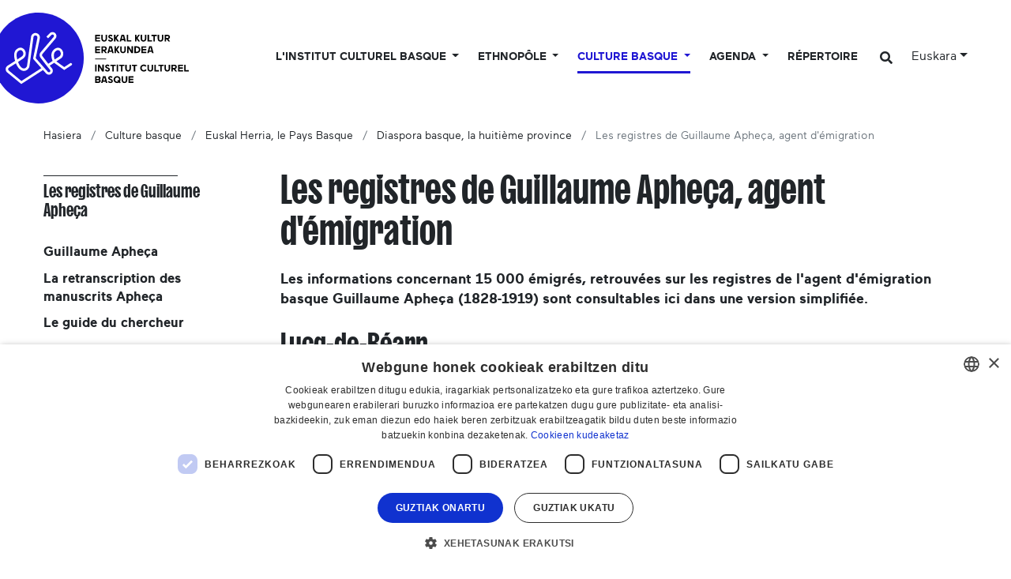

--- FILE ---
content_type: text/html;charset=utf-8
request_url: https://www.eke.eus/fr/culture-basque/pays-basque/diaspora-basque-la-huitieme-province/les-registres-de-guillaume-apheca-agent-demigration/herria/lucq-de-bearn
body_size: 20828
content:
<!DOCTYPE html>
<html xmlns="http://www.w3.org/1999/xhtml" lang="eu" xml:lang="eu">

<head><meta http-equiv="Content-Type" content="text/html; charset=UTF-8" />
  <script id="Cookiebot">
window.dataLayer = window.dataLayer || [];
function gtag(){dataLayer.push(arguments);}

gtag('consent', 'default', {
'ad_storage': 'denied',
'ad_user_data': 'denied',
'ad_personalization': 'denied',
'analytics_storage': 'denied',
'regions': [
'AT', 'BE', 'BG', 'HR', 'CY', 'CZ', 'DK', 'EE', 'FI', 'FR', 'DE',
'GR', 'HU', 'IE', 'IT', 'LV', 'LT', 'LU', 'MT', 'NL', 'PL', 'PT',
'RO', 'SK', 'SI', 'ES', 'SE', // EBko herrialdeak
'IS', 'LI', 'NO' // EEEko herrialdeak (EBkoak ez direnak)
]
});

gtag('consent', 'default', {
'ad_storage': 'denied',
'ad_user_data': 'denied',
'ad_personalization': 'denied',
'analytics_storage': 'denied'
});
</script>
  <script id="CookieScript" type="text/javascript" charset="UTF-8" src="//cdn.cookie-script.com/s/896e027de4bf6394ea2a8f01fc506bdf.js"></script>

  <!-- Required meta tags -->
  <meta charset="utf-8" />
  <meta name="viewport" content="width=device-width, initial-scale=1, shrink-to-fit=no" />

  <!-- Bootstrap CSS -->
  <link href="https://fonts.googleapis.com/css?family=Montserrat:300,500,700,900" rel="stylesheet" />
  <link href="https://fonts.googleapis.com/css?family=Oswald:400,300,700" rel="stylesheet" type="text/css" />
  <link rel="stylesheet" href="/++theme++eke-theme/css/style-v2.css?v=28" />
  <link rel="stylesheet" href="https://use.fontawesome.com/releases/v5.3.1/css/all.css" integrity="sha384-mzrmE5qonljUremFsqc01SB46JvROS7bZs3IO2EmfFsd15uHvIt+Y8vEf7N7fWAU" crossorigin="anonymous" />

  <title>Les registres de Guillaume Apheça, agent d'émigration — Institut culturel basque</title>

  <link rel="apple-touch-icon" sizes="57x57" href="/++theme++eke-theme/favicon/apple-icon-57x57.png" />
  <link rel="apple-touch-icon" sizes="60x60" href="/++theme++eke-theme/favicon/apple-icon-60x60.png" />
  <link rel="apple-touch-icon" sizes="72x72" href="/++theme++eke-theme/favicon/apple-icon-72x72.png" />
  <link rel="apple-touch-icon" sizes="76x76" href="/++theme++eke-theme/favicon/apple-icon-76x76.png" />
  <link rel="apple-touch-icon" sizes="114x114" href="/++theme++eke-theme/favicon/apple-icon-114x114.png" />
  <link rel="apple-touch-icon" sizes="120x120" href="/++theme++eke-theme/favicon/apple-icon-120x120.png" />
  <link rel="apple-touch-icon" sizes="144x144" href="/++theme++eke-theme/favicon/apple-icon-144x144.png" />
  <link rel="apple-touch-icon" sizes="152x152" href="/++theme++eke-theme/favicon/apple-icon-152x152.png" />
  <link rel="apple-touch-icon" sizes="180x180" href="/++theme++eke-theme/favicon/apple-icon-180x180.png" />
  <link rel="icon" type="image/png" sizes="192x192" href="/++theme++eke-theme/favicon/android-icon-192x192.png" />
  <link rel="icon" type="image/png" sizes="32x32" href="/++theme++eke-theme/favicon/favicon-32x32.png" />
  <link rel="icon" type="image/png" sizes="96x96" href="/++theme++eke-theme/favicon/favicon-96x96.png" />
  <link rel="icon" type="image/png" sizes="16x16" href="/++theme++eke-theme/favicon/favicon-16x16.png" />
  <link rel="manifest" href="/++theme++eke-theme/favicon/manifestfile.json" />
  <meta name="msapplication-TileColor" content="#ffffff" />
  <meta name="msapplication-TileImage" content="/++theme++eke-theme/favicon/ms-icon-144x144.png" />
  <meta name="theme-color" content="#ffffff" />


<meta name="description" content="Les informations concernant 15 000 émigrés, retrouvées sur les registres de l'agent d'émigration basque Guillaume Apheça (1828-1919) sont consultables ici dans une version simplifiée." /><meta name="viewport" content="width=device-width, initial-scale=1" /><meta content="summary" name="twitter:card" /><meta content="EKE" property="og:site_name" /><meta content="Les registres de Guillaume Apheça, agent d'émigration" property="og:title" /><meta content="website" property="og:type" /><meta content="Les informations concernant 15 000 émigrés, retrouvées sur les registres de l'agent d'émigration basque Guillaume Apheça (1828-1919) sont consultables ici dans une version simplifiée." property="og:description" /><meta content="https://www.eke.eus/fr/culture-basque/pays-basque/diaspora-basque-la-huitieme-province/les-registres-de-guillaume-apheca-agent-demigration" property="og:url" /><meta content="https://www.eke.eus/++theme++eke-theme/img/logoa.png" property="og:image" /><meta content="image/png" property="og:image:type" /><meta name="generator" content="Plone - http://plone.com" /><link rel="alternate" hreflang="es" href="https://www.eke.eus/es/cultura-vasca/pais-vasco/diaspora-vasca-la-octava-provincia/los-registros-de-guillaume-apheca-agente-de-emigracion" /><link rel="alternate" hreflang="fr" href="https://www.eke.eus/fr/culture-basque/pays-basque/diaspora-basque-la-huitieme-province/les-registres-de-guillaume-apheca-agent-demigration" /><link rel="alternate" hreflang="en" href="https://www.eke.eus/en/kultura/basque-country/basque-diaspora-the-eighth-province/the-registers-of-guillaume-apheca-emigration-agent" /><link rel="alternate" hreflang="eu" href="https://www.eke.eus/eu/kultura/euskal_herria/euskal_diaspora/apheza" /><link rel="search" href="https://www.eke.eus/eu/@@search" title="Bilatu webgunean" /><link rel="canonical" href="https://www.eke.eus/fr/culture-basque/pays-basque/diaspora-basque-la-huitieme-province/les-registres-de-guillaume-apheca-agent-demigration" /></head>

<body class="frontend icons-off portaltype-folder section-culture-basque site-fr subsection-pays-basque subsection-pays-basque-diaspora-basque-la-huitieme-province subsection-pays-basque-diaspora-basque-la-huitieme-province-les-registres-de-guillaume-apheca-agent-demigration template-herria thumbs-off userrole-anonymous viewpermission-none "><header class="mainheader">
    
    <div id="header-container" class="container">
      <div class="row">
        <div id="header-right" class="col-12 d-lg-flex justify-content-between">
          <div id="logo" class="d-none d-lg-block">
            <a href="https://www.eke.eus/fr">
              <img src="/++theme++eke-theme/img/EKElogoa.svg" />
            </a>
            
          </div>
          <nav class="navbar navbar-expand-lg navbar-light ml-lg-auto pb-0 pr-0 position-static" id="portal-globalnav-wrapper-container">
    <a class="navbar-brand d-lg-none" href="https://www.eke.eus/fr">
      <img src="/++theme++eke-theme/img/EKElogoa.svg" />
      
    </a>

    <button class="navbar-toggler" aria-controls="portal-globalnav-wrapper" aria-expanded="false" aria-label="Toggle navigation" type="button" data-target="#portal-globalnav-wrapper" data-toggle="collapse">
      <span class="navbar-toggler-icon"></span>
    </button>

    <div class="collapse navbar-collapse" id="portal-globalnav-wrapper">
      <ul class="navbar-nav mr-auto">
        
          <li id="portaltab-institut-culturel-basque" class="nav-item dropdown position-static notactive">
            

            <a class="nav-link dropdown-toggle" href="" role="button" data-toggle="dropdown" title="">
              L'Institut culturel basque
            </a>

            
              <div class="dropdown-menu"><div class="row">
<div class="col-lg-6">
<h2>Au service de la culture basque depuis 1990</h2>
<div class="row">
<div class="col-lg-6">
<h3 class="goiburua mb-3 "><a data-val="bad8a0ed5b2844699bc0ee9a381199a6" href="https://www.eke.eus/fr/institut-culturel-basque/presentation-et-fonctionnement" data-linktype="internal">Qui sommes-nous ?</a></h3>
<ul>
<li><a data-val="bad8a0ed5b2844699bc0ee9a381199a6" href="https://www.eke.eus/fr/institut-culturel-basque/presentation-et-fonctionnement" data-linktype="internal">Notre fonction</a></li>
<li><a data-val="67ef61b4edb94041b7a6968a228df7fc" href="https://www.eke.eus/fr/institut-culturel-basque/presentation-et-fonctionnement/documents-et-communications/statuts-icb" data-linktype="internal">Nos statuts</a></li>
<li><a data-val="e37dfef783f9439ca6fb19c6b9a70131" href="https://www.eke.eus/fr/institut-culturel-basque/presentation-et-fonctionnement/icb-en-quelque-dates" data-linktype="internal">Notre histoire</a></li>
<li><a data-val="d0d2ec441e554b70988434997609f8b0" href="https://www.eke.eus/fr/institut-culturel-basque/presentation-et-fonctionnement/equipe-professionnelle" data-linktype="internal">L'équipe professionnelle</a></li>
<li><a data-val="e272fda47ebe4ae69463984b0c3de485" href="https://www.eke.eus/fr/institut-culturel-basque/presentation-et-fonctionnement/conseil-administration" data-linktype="internal">Le Conseil d'administration</a></li>
<li><a data-val="5200b05a964c47868881391fe0b8b249" href="https://www.eke.eus/fr/institut-culturel-basque/presentation-et-fonctionnement/financeurs" data-linktype="internal">Nos partenaires financiers</a></li>
<li><a data-val="6d59e37f25324c4e8e78f4cc4280b71a" href="https://www.eke.eus/fr/institut-culturel-basque/presentation-et-fonctionnement/institut-culturel-basque-localisation" data-linktype="internal">Venir à l'ICB</a></li>
<ul>
<li><a data-val="d549d330bfb249819a53753a24645d4c" href="https://www.eke.eus/fr/institut-culturel-basque/presentation-et-fonctionnement/institut-culturel-basque-localisation/le-chateau-lota" data-linktype="internal">Le Château Lota</a></li>
</ul>
</ul>
<h3 class="goiburua mb-3 "><a data-val="85e7a8abf7794b2fb47a6241b28772fc" href="https://www.eke.eus/fr/institut-culturel-basque/les-associations-membres-de-licb" data-linktype="internal">Associations membres</a></h3>
<ul>
<li><a data-val="18b02d09a757403f928942fa2f6402e5" href="https://www.eke.eus/fr/institut-culturel-basque/les-associations-membres-de-licb/associations-adherentes" data-linktype="internal">Liste des associations membres</a></li>
<li><a data-val="85e7a8abf7794b2fb47a6241b28772fc" href="https://www.eke.eus/fr/institut-culturel-basque/les-associations-membres-de-licb" data-linktype="internal">L'aide aux associations </a></li>
<li><a data-val="/fr/institut-culturel-basque/les-associations-membres-de-licb/devenir-une-association-adherente-de-licb" href="/fr/institut-culturel-basque/les-associations-membres-de-licb/devenir-une-association-adherente-de-licb" data-linktype="external">Devenir membre</a></li>
</ul>
<h3 class="goiburua mb-3 "><a data-val="56578a0e920f44b3b72c4098fa479db7" href="https://www.eke.eus/fr/institut-culturel-basque/presentation-et-fonctionnement/activites-culturelles-et-projets" data-linktype="internal">Projet culturel</a></h3>
<ul>
<li><a data-val="56578a0e920f44b3b72c4098fa479db7" href="https://www.eke.eus/fr/institut-culturel-basque/presentation-et-fonctionnement/activites-culturelles-et-projets" data-linktype="internal">Orientations stratégiques</a></li>
</ul>
</div>
<div class="col-lg-6">
<h3 class="goiburua"><a data-val="a20c0a8485714c4e91c46aa804cd67cb" href="https://www.eke.eus/fr/institut-culturel-basque/presentation-et-fonctionnement/documents-et-communications" data-linktype="internal">Documents utiles</a></h3>
<ul>
<li><a data-val="7a3518c969b8496bbb64d43fa0789b69" href="https://www.eke.eus/fr/institut-culturel-basque/presentation-et-fonctionnement/documents-et-communications/rapports-activite" data-linktype="internal">Rapports d'activité</a></li>
<li><a data-val="a20c0a8485714c4e91c46aa804cd67cb" href="https://www.eke.eus/fr/institut-culturel-basque/presentation-et-fonctionnement/documents-et-communications" data-linktype="internal">Études, enquêtes et archives de l'ICB</a></li>
<li><a data-val="f7fe76ac0bc44c59bc53740f9531e3e7" href="https://www.eke.eus/fr/institut-culturel-basque/presentation-et-fonctionnement/documents-et-communications/logotheque" data-linktype="internal">Logothèque</a></li>
</ul>
<h3 class="goiburua mb-3 "><a data-val="120309c8-0e29-499e-8e72-0639d00d5898" href="https://www.eke.eus/fr/nouvelles" data-linktype="internal">Actualités</a></h3>
<ul>
<li><a data-val="120309c8-0e29-499e-8e72-0639d00d5898" href="https://www.eke.eus/fr/nouvelles" data-linktype="internal">Nos actualités</a></li>
<li><a data-val="ae326a0051614dffa7d9eb95eae016e6" href="https://www.eke.eus/fr/institut-culturel-basque/agenda-des-prochains-evenements-que-nous-organisons-ou-soutenons" data-linktype="internal">Agenda des prochains événements soutenus ou organisés par l'ICB</a></li>
<li><a data-val="f2721caba8be45078e07c8ee2c5c9fba" href="https://www.eke.eus/fr/culture-basque/sormen" data-linktype="internal">Magazine numérique <em>SORMEN</em></a></li>
<li><a data-val="a376ad42d6274c59a20534d11ad15e01" href="https://www.eke.eus/fr/institut-culturel-basque/presentation-et-fonctionnement/documents-et-communications/newsletter-icb-abonnement" data-linktype="internal">Archives de notre newsletter et procédure d'abonnement</a></li>
</ul>
</div>
</div>
</div>
<div class="col-lg-3"><a href="https://files.eke.eus/pdf/2026-feuillederoute.pdf" data-linktype="external" data-val="https://files.eke.eus/pdf/2026-feuillederoute.pdf"><figure class="image-inline nocaption figure"><img src="https://www.eke.eus/fr/portadako-destakatuak-fr/menu/institut-culturel-basque/2.jpg/@@images/07c0d836-3687-4873-895b-bdd047bf0885.jpeg" data-linktype="image" title="Feuille de route de l'ICB (2023-2026)" data-val="24de9333e6e9432cacf5da0b1803c7df" data-scale="preview" alt="Feuille de route de l'ICB (2023-2026)" class="image-inline nocaption" /><figcaption class="figure-caption">Feuille de route de l'ICB (2023-2026)</figcaption></figure></a>
<p><a href="https://files.eke.eus/pdf/2026-feuillederoute.pdf" data-linktype="external" data-val="https://files.eke.eus/pdf/2026-feuillederoute.pdf">L'Institut culturel basque développe son projet culturel conformément à une feuille de route établie par l'équipe professionnelle pour la période 2023-2026.</a></p>
</div>
<div class="col-lg-3"><a data-val="85e7a8abf7794b2fb47a6241b28772fc" href="https://www.eke.eus/fr/institut-culturel-basque/les-associations-membres-de-licb" data-linktype="internal"><figure class="image-inline nocaption figure"><img src="https://www.eke.eus/fr/portadako-destakatuak-fr/menu/institut-culturel-basque/img_20220423_100942.jpg/@@images/597fda1e-6fac-4529-abc5-16f538bf1bfa.jpeg" data-linktype="image" title="Les associations membres de l'ICB" data-val="eb2b0da0d38d4b3884ead9932ad1e1f3" data-scale="preview" alt="Les associations membres de l'ICB" class="image-inline nocaption" /><figcaption class="figure-caption">Les associations membres de l'ICB</figcaption></figure></a>
<p><a data-val="85e7a8abf7794b2fb47a6241b28772fc" href="https://www.eke.eus/fr/institut-culturel-basque/les-associations-membres-de-licb" data-linktype="internal">L'Institut culturel basque fédère plus de 200 associations membres issues de divers champs artistiques et patrimoniaux (musique, danse, littérature, théâtre, bertsularisme, arts visuels...).</a></p>
</div>
</div></div>
            
          </li>

        
          <li id="portaltab-ethnopole-basque" class="nav-item dropdown position-static notactive">
            

            <a class="nav-link dropdown-toggle" href="" role="button" data-toggle="dropdown" title="">
              Ethnopôle
            </a>

            
              <div class="dropdown-menu"><div class="row">
<div class="col-lg-6">
<h2>L'Institut culturel basque est labélisé Ethnopôle depuis 2017</h2>
<div class="row">
<div class="col-lg-6">
<h3 class="goiburua mb-3 ">Qu'est-ce-qu'un Ethnopôle ?</h3>
<ul>
<li><a data-val="fc2c309f157c481bb0985d3c62c6446b" href="https://www.eke.eus/fr/ethnopole-basque/qu-est-ce-que-ethnopole-basque" data-linktype="internal">Un label, un consortium</a></li>
<li><a data-val="c1cf9561e7504eefa3cc8891ae75fc1d" href="https://www.eke.eus/fr/ethnopole-basque/qu-est-ce-que-ethnopole-basque/quelques-dates-cles" data-linktype="internal">Quelques dates clés</a></li>
<li><a data-val="https://www.eke.eus/fr/ethnopole-basque/qu-est-ce-que-ethnopole-basque/gouvernance" href="https://www.eke.eus/fr/ethnopole-basque/qu-est-ce-que-ethnopole-basque/gouvernance" data-linktype="external">La gouvernance et les partenaires</a></li>
<li><a data-val="https://www.eke.eus/fr/ethnopole-basque/themes-de-recherche" href="https://www.eke.eus/fr/ethnopole-basque/themes-de-recherche" data-linktype="external">Projet scientifique et culturel</a></li>
</ul>
<h3 class="goiburua mb-3 ">Ressources</h3>
<ul>
<li><a data-val="https://www.eke.eus/fr/ethnopole-basque/colloques" href="https://www.eke.eus/fr/ethnopole-basque/colloques" data-linktype="external">Colloques</a></li>
<li><a data-val="https://www.eke.eus/fr/ethnopole-basque/seminaires" href="https://www.eke.eus/fr/ethnopole-basque/seminaires" data-linktype="external">Conférences</a></li>
<li><a data-val="https://www.eke.eus/fr/ethnopole-basque/documents-utiles" href="https://www.eke.eus/fr/ethnopole-basque/documents-utiles" data-linktype="external">Rencontres, réflexions et autres projets thématiques</a></li>
</ul>
<h3 class="goiburua mb-3 ">L'actualité de l'Ethnopôle basque</h3>
<ul>
<li><a data-val="0de22e1ff37f471fb60816b30b8789b0" href="https://www.eke.eus/fr/ethnopole-basque/actualites-de-lethnopole-basque" data-linktype="internal">Fil d'actualités</a></li>
<li><a data-val="7649891ebaee482c842fa101efbce383" href="https://www.eke.eus/fr/ethnopole-basque/agenda-ethnopole-basque" data-linktype="internal">Agenda</a></li>
<li><a data-val="971021c2a8b844d899f0fbbd351272fd" href="https://www.eke.eus/fr/ethnopole-basque/documents-utiles/sabonner-a-lactualite-de-lethnopole-basque" data-linktype="internal">S'abonner à la newsletter</a></li>
</ul>
</div>
<div class="col-lg-6">
<div class="alert alert-secondary" role="alert">
<h3 class="goiburua mb-3 ">Focus thématique : le patrimoine oral</h3>
<ul>
<li><a data-val="93db2ac54c43480b95a90fa3f79efbf8" href="https://www.eke.eus/fr/ethnopole-basque/themes-de-recherche/oralite/espace-de-consultation" data-linktype="internal">Notre espace de consultation d'archives audiovisuelles</a></li>
<li><a data-val="bbd9d72f30b24cc49e9eebe8aa4cfa3f" href="https://www.eke.eus/fr/ethnopole-basque/themes-de-recherche/oralite/portail-mintzoak.eus" data-linktype="internal">Mintzoak.eus, portail de la mémoire orale basque</a></li>
<li><a data-val="2eeb71f3ec6344abaf8582646fc52bed" href="https://www.eke.eus/fr/ethnopole-basque/themes-de-recherche/oralite/programme-eleketa" data-linktype="internal"><em>Eleketa</em> programme de collecte audiovisuelle de la mémoire collective</a></li>
<li><a data-val="e230409b827849efb43ae20d077f3160" href="https://www.eke.eus/fr/ethnopole-basque/themes-de-recherche/oralite/programme-de-traitement-des-archives-sonores-et-audiovisuelles-anciennes" data-linktype="internal">Programme de traitement des archives sonores et audiovisuelles anciennes</a></li>
</ul>
</div>
</div>
</div>
</div>
<div class="col-lg-3"><figure class="image-inline nocaption figure"><img src="https://www.eke.eus/fr/portadako-destakatuak-fr/menu/ethnopole-basque/5d350142.jpg/@@images/8d36e5c9-fdce-49d6-93cf-443d98741d20.jpeg" data-linktype="image" title="Projet culturel et scientifique" data-val="53f857f1978e42afb6c175f687f35912" data-scale="preview" alt="Projet culturel et scientifique" class="image-inline nocaption" /><figcaption class="figure-caption">Projet culturel et scientifique</figcaption></figure>
<p><a data-val="https://www.eke.eus/fr/ethnopole-basque/themes-de-recherche" href="https://www.eke.eus/fr/ethnopole-basque/themes-de-recherche" data-linktype="external">Un projet culturel et scientifique guide les actions</a> menées par l'Institut culturel basque et l'Université Bordeaux Montaigne dans le cadre du label <em>Ethnopôle</em>.</p>
</div>
<div class="col-lg-3"><figure class="image-inline nocaption figure"><img src="https://www.eke.eus/fr/portadako-destakatuak-fr/menu/ethnopole-basque/img_20220623_112241-001.jpg/@@images/baef26e1-9a00-4fad-882e-cac62b472a72.jpeg" data-linktype="image" title="Séminaire" data-val="5bd2df0ce44b4283b53f688e0000575a" data-scale="preview" alt="Séminaire" class="image-inline nocaption" /><figcaption class="figure-caption">Séminaire</figcaption></figure>
<p>Les <a data-val="https://www.eke.eus/fr/ethnopole-basque/seminaires/" href="https://www.eke.eus/fr/ethnopole-basque/seminaires/" data-linktype="external">conférences des séminaires</a> et les <a data-val="https://www.eke.eus/fr/ethnopole-basque/colloques" href="https://www.eke.eus/fr/ethnopole-basque/colloques" data-linktype="external">captations des prises de paroles lors des colloques</a> organisés dans le cadres du label sont disponibles en ligne.</p>
</div>
</div></div>
            
          </li>

        
          <li id="portaltab-culture-basque" class="nav-item dropdown position-static active">
            

            <a class="nav-link dropdown-toggle" href="" role="button" data-toggle="dropdown" title="">
              Culture basque
            </a>

            
              <div class="dropdown-menu"><div class="row">
<div class="col-lg-6">
<h2>Des clés de compréhension de la culture basque</h2>
<div class="row">
<div class="col-lg-6">
<h3 class="goiburua mb-3 ">Arts et culture</h3>
<ul>
<li><a data-val="8d3dae95fa1d4fd28ae5649f74ce8410" href="https://www.eke.eus/fr/culture-basque/chant-et-musique-basques" data-linktype="internal">Chant et musique basques</a>
<ul>
<li><a data-val="8a710e1de5074958af0147ab1fe6e16d" href="https://www.eke.eus/fr/culture-basque/chant-et-musique-basques/chronologies-musique-basque" data-linktype="internal">Chronologies</a></li>
<li><a data-val="d19a7e1d79254a5d851ce430e74c801d" href="https://www.eke.eus/fr/culture-basque/chant-et-musique-basques/chant-choral" data-linktype="internal">Partitions</a></li>
<li><a data-val="f937be9833c84d7f8d0422f98109bb1d" href="https://www.eke.eus/fr/culture-basque/chant-et-musique-basques/dernieres-publications-du-pays-basque-nord-disques" data-linktype="internal">Derniers disques des artistes d'Iparralde</a></li>
</ul>
</li>
<li><a data-val="37f6870b511a446a82d15ae359f264ed" href="https://www.eke.eus/fr/culture-basque/theatre-basque" data-linktype="internal">Théâtre basque</a>
<ul>
<li><a data-val="aab8550ea4364150a85411739afd4ea3" href="https://www.eke.eus/fr/culture-basque/theatre-basque/la-pastorale" data-linktype="internal">Pastorale souletine</a></li>
<li><a data-val="864000046a77421caaa30c0d239fc9e0" href="https://www.eke.eus/fr/culture-basque/theatre-basque/la-mascarade" data-linktype="internal">Mascarade</a></li>
<li><a data-val="dfb0caae46e5417e88d2a9b200f093ec" href="https://www.eke.eus/fr/culture-basque/theatre-basque/charivaris-ou-toberak" data-linktype="internal">Toberak et cavalcades</a></li>
<li><a data-val="af33bcb78ff449608fd710084d5b22be" href="https://www.eke.eus/fr/culture-basque/theatre-basque/les-celebrations-de-santibate-et-de-libertimendua" data-linktype="internal">Santibate &amp; Libertimendua</a></li>
<li><a data-val="61465581c55c42e4b669007e67071935" href="https://www.eke.eus/fr/culture-basque/theatre-basque/theatre-salle-comedie-basque" data-linktype="internal">Théâtre de salle en Labourd et Basse-Navarre (1921-2021)</a></li>
</ul>
</li>
</ul>
<ul>
<li><a data-val="3bae355c310c4cf89db15b14aae4549d" href="https://www.eke.eus/fr/culture-basque/litterature-basque" data-linktype="internal">Littérature basque</a>
<ul>
<li><a data-val="3adf363b71e94d09aacb81ba1fdcfbf7" href="https://www.eke.eus/fr/culture-basque/litterature-basque/conseils-de-lecture-en-basque" data-linktype="internal">Conseils de lecture en basque : une sélection d'ouvrages</a></li>
<li><a data-val="778780a9e92741c5bc3baf9317228064" href="https://www.eke.eus/fr/culture-basque/litterature-basque/dernieres-publications-du-pays-basque-nord" data-linktype="internal">Derniers livres en basque des auteurs d'Iparralde</a></li>
</ul>
</li>
<li><a data-val="2a0d3151abc54e09a92b9b353becdf2f" href="https://www.eke.eus/fr/culture-basque/bertsularisme" data-linktype="internal">Bertsularisme</a></li>
<li><a data-val="288f396930124d1694e1f64888c0268d" href="https://www.eke.eus/fr/culture-basque/cinema-basque" data-linktype="internal">Cinéma basque</a></li>
<li><a data-val="ca11a13d320843e7affbd7b588d82c16" href="https://www.eke.eus/fr/culture-basque/danse-basque" data-linktype="internal">Danse basque</a>
<ul>
<li><a data-val="921ebac3ad3041619d251676f4223100" href="https://www.eke.eus/fr/culture-basque/danse-basque/fonds-jean-michel-guilcher" data-linktype="internal">Fonds audiovisuel Jean-Michel Guilcher</a></li>
<li><a data-val="13b47c6663b142aeb57a9c0aedaa9717" href="https://www.eke.eus/fr/soka/soka-erakusketa-euskal-dantzaren-urratsetan" data-linktype="internal">Catalogue documentaire "SOKA"</a></li>
</ul>
</li>
</ul>
</div>
<div class="col-lg-6">
<h3 class="goiburua mb-3 ">Focus sur les rites saisonniers</h3>
<ul>
<li><a data-val="7becd52f98d64a19a241e35fafc8aacb" href="https://www.eke.eus/fr/culture-basque/carnavals-basques" data-linktype="internal">Traditions &amp; pratiques hivernales et carnavalesques</a></li>
</ul>
<h3 class="goiburua mb-3 ">Langues et territoires basques</h3>
<ul>
<ul>
<ul>
<li><a data-val="8248eb271624439080969c4c9edcae1e" href="https://www.eke.eus/fr/culture-basque/pays-basque" data-linktype="internal">Euskal Herria, le Pays Basque</a>
<ul>
<li><a data-val="ca3abb2c297448639f7a327ab734f210" href="https://www.eke.eus/fr/culture-basque/pays-basque/pays-basque-nord-ou-iparralde" data-linktype="internal">Zoom sur le Pays Basque nord</a></li>
</ul>
</li>
<li><a data-val="fa382598c1f941d0aa93b5f3bb5af18b" href="https://www.eke.eus/fr/culture-basque/euskara-la-langue-des-basques" data-linktype="internal">Euskara, la langue basque</a></li>
<li><a data-val="fac711b28fb7450983069d2c7d22205c" href="https://www.eke.eus/fr/culture-basque/pays-basque/diaspora-basque-la-huitieme-province" data-linktype="internal">La diaspora basque</a>
<ul>
<li><a data-val="b04898d3161f410f85f7ce72b2f75474" href="https://www.eke.eus/fr/culture-basque/pays-basque/diaspora-basque-la-huitieme-province/largentine-des-basques" data-linktype="internal">L'Argentine des Basques</a></li>
<li><a data-val="ef64d7e6d87c417f8e278d094559dd12" href="https://www.eke.eus/fr/culture-basque/pays-basque/diaspora-basque-la-huitieme-province/les-registres-de-guillaume-apheca-agent-demigration" data-linktype="internal">Les registres de Guillaume Apheça, agent d'émigration</a></li>
</ul>
</li>
</ul>
</ul>
</ul>
<h3 class="goiburua mb-3 ">Entretiens &amp; reportages</h3>
<ul>
<ul>
<ul>
<li><a data-val="f2721caba8be45078e07c8ee2c5c9fba" href="https://www.eke.eus/fr/culture-basque/sormen" data-linktype="internal">Magazine <em>SORMEN</em> de la création culturelle basque</a></li>
<li><a data-val="e58f0333e57445978051bbadee0d9546" href="https://www.eke.eus/fr/culture-basque/entretiens-acteurs-culturels-basques" data-linktype="internal">Entretiens avec les acteurs culturels du Pays Basque nord (2008-2023)</a></li>
<li><a data-val="3623a1e1a1414bffafe1296146f8075e" href="https://www.eke.eus/fr/culture-basque/reportages-photos" data-linktype="internal">Reportages photos (2015-2024)</a></li>
</ul>
</ul>
</ul>
<h3 class="goiburua">Observatoire</h3>
<ul>
<ul>
<li><a data-val="09b461de5b58406c9c34c0fe33b4787f" href="https://www.eke.eus/fr/culture-basque/pays-basque/pays-basque-nord-ou-iparralde/la-culture-basque-dans-les-communes-et-les-intercommunalites" data-linktype="internal">Agenda et acteurs de la culture basque par communes de la CAPB</a></li>
</ul>
</ul>
</div>
</div>
</div>
<div class="col-lg-3"><a href="https://eke.eus/fr/culture-basque/sormen/nouveautes" data-linktype="external" data-val="https://eke.eus/fr/culture-basque/sormen/nouveautes"><figure class="image-inline nocaption figure"><img src="https://www.eke.eus/eu/portadako-destakatuak/menua/kultura/kuartz-012-c-lorentxa-saragueta.jpg/@@images/5b9b68cb-fddb-4192-b6ad-2d464d86ca0f.jpeg" data-linktype="image" title="Nouveautés littéraires et musicales" data-val="d7366d9323ab4612ad8e1a01d0d01b27" data-scale="preview" alt="Musika eta literatura berritasunak" class="image-inline nocaption" /><figcaption class="figure-caption">Musika eta literatura berritasunak</figcaption></figure></a>
<p><a href="https://eke.eus/fr/culture-basque/sormen/nouveautes" data-linktype="external" data-val="https://eke.eus/fr/culture-basque/sormen/nouveautes">&gt; Dernières nouveautés littéraires et musicales d'Iparralde.</a></p>
<a data-val="2a0d3151abc54e09a92b9b353becdf2f" href="https://www.eke.eus/fr/culture-basque/bertsularisme" data-linktype="internal"><figure class="image-inline nocaption figure"><img src="https://www.eke.eus/fr/portadako-destakatuak-fr/menu/culture-basque/arzallus.jpg/@@images/45e3e4a1-a60e-4170-b43f-d3d366a956f6.jpeg" data-linktype="image" title="Bertsularisme" data-val="5abcce22d750418a97802cdc1598b8fe" data-scale="preview" alt="Bertsularisme" class="image-inline nocaption" /><figcaption class="figure-caption">Bertsularisme</figcaption></figure></a>
<p><a data-val="2a0d3151abc54e09a92b9b353becdf2f" href="https://www.eke.eus/fr/culture-basque/bertsularisme" data-linktype="internal">&gt; L'improvisation chantée et versifiée en Pays Basque.<br /></a></p>
</div>
<div class="col-lg-3"><a data-val="3adf363b71e94d09aacb81ba1fdcfbf7" href="https://www.eke.eus/fr/culture-basque/litterature-basque/conseils-de-lecture-en-basque" data-linktype="internal"><figure class="image-inline nocaption figure"><img src="https://www.eke.eus/eu/portadako-destakatuak/menua/kultura/booktrailer-01-c-lorentxa-saragueta-001.jpg/@@images/eb6b30f4-4a2b-428e-b5f4-0db6daea18fa.jpeg" data-linktype="image" title="Ouvrages recommandés" data-val="db22e70febc947959a5a6036562cb063" data-scale="preview" alt="Liburu gomendagarriak" class="image-inline nocaption" /><figcaption class="figure-caption">Liburu gomendagarriak</figcaption></figure></a>
<p><a data-val="3adf363b71e94d09aacb81ba1fdcfbf7" href="https://www.eke.eus/fr/culture-basque/litterature-basque/conseils-de-lecture-en-basque" data-linktype="internal">&gt; Conseils de lecture en langue basque.</a></p>
<a data-val="ca11a13d320843e7affbd7b588d82c16" href="https://www.eke.eus/fr/culture-basque/danse-basque" data-linktype="internal"><figure class="image-inline nocaption figure"><img src="https://www.eke.eus/fr/portadako-destakatuak-fr/menu/culture-basque/5d359490.jpg/@@images/56d4d457-2a34-44d0-80a0-8a58d86b3871.jpeg" data-linktype="image" title="Danse basque" data-val="c528169780f543a69b6161e365415d72" data-scale="preview" alt="Danse basque" class="image-inline nocaption" /><figcaption class="figure-caption">Danse basque</figcaption></figure></a>
<p><a data-val="ca11a13d320843e7affbd7b588d82c16" href="https://www.eke.eus/fr/culture-basque/danse-basque" data-linktype="internal">&gt; Dossier sur la danse traditionnelle en Pays Basque.</a></p>
</div>
</div></div>
            
          </li>

        
          <li id="portaltab-agenda" class="nav-item dropdown position-static notactive">
            

            <a class="nav-link dropdown-toggle" href="" role="button" data-toggle="dropdown" title="">
              Agenda
            </a>

            
              <div class="dropdown-menu"><div class="row">
<div class="col-lg-6">
<h2>L'agenda de la culture basque</h2>
<div class="row">
<div class="col-lg-6"><a data-val="https://www.eke.eus/fr/agenda" href="https://www.eke.eus/fr/agenda" data-linktype="external"><button class="btn btn-primary" type="button">VOIR TOUT L'AGENDA</button></a> <br /><br />
<ul>
<li><a data-val="https://www.eke.eus/fr/agenda/agenda-des-expositions" href="https://www.eke.eus/fr/agenda/agenda-des-expositions" data-linktype="external">L'agenda des expositions</a></li>
<li><a data-val="https://www.eke.eus/fr/agenda/culture-basque-en-famille" href="https://www.eke.eus/fr/agenda/culture-basque-en-famille" data-linktype="external">L'agenda <em>"Culture basque en famille"</em></a></li>
<li><a href="https://www.eke.eus/fr/agenda/agenda-de-la-langue-basque-en-iparralde" data-linktype="external" data-val="https://www.eke.eus/fr/agenda/agenda-de-la-langue-basque-en-iparralde">L'agenda de la langue basque</a></li>
<li><a data-val="https://www.eke.eus/fr/culture-basque/pays-basque/pays-basque-nord-ou-iparralde/la-culture-basque-dans-les-communes-et-les-intercommunalites" href="https://www.eke.eus/fr/culture-basque/pays-basque/pays-basque-nord-ou-iparralde/la-culture-basque-dans-les-communes-et-les-intercommunalites" data-linktype="external">Dans votre commune</a></li>
</ul>
<h3 class="goiburua mb-3 "><a data-val="https://www.eke.eus/fr/agenda/a-voir-en-pays-basque-sud" href="https://www.eke.eus/fr/agenda/a-voir-en-pays-basque-sud" data-linktype="external">En Pays Basque sud</a></h3>
<ul>
<li><a data-val="https://www.eke.eus/fr/agenda/a-voir-en-pays-basque-sud" href="https://www.eke.eus/fr/agenda/a-voir-en-pays-basque-sud" data-linktype="external">Notre sélection d'événements</a></li>
</ul>
<h3 class="goiburua mb-3 "><a data-val="https://www.eke.eus/fr/institut-culturel-basque/agenda-des-prochains-evenements-que-nous-organisons-ou-soutenons" href="https://www.eke.eus/fr/institut-culturel-basque/agenda-des-prochains-evenements-que-nous-organisons-ou-soutenons" data-linktype="external">L'agenda de l'ICB</a></h3>
<ul style="list-style-type: square;">
<li><a data-val="https://www.eke.eus/fr/institut-culturel-basque/agenda-des-prochains-evenements-que-nous-organisons-ou-soutenons" href="https://www.eke.eus/fr/institut-culturel-basque/agenda-des-prochains-evenements-que-nous-organisons-ou-soutenons" data-linktype="external">Prochains événements organisés ou soutenus par l'ICB</a></li>
<li><a data-val="https://www.eke.eus/fr/agenda?ev_subject=ev_sub_ibilki" href="https://www.eke.eus/fr/agenda?ev_subject=ev_sub_ibilki" data-linktype="external">Prochains événements de la programmation <em>IBILKI</em></a></li>
</ul>
<h3 class="goiburua mb-3 "><a data-val="https://www.eke.eus/fr/agenda/agenda-proposition-devenement/" href="https://www.eke.eus/fr/agenda/agenda-proposition-devenement/" data-linktype="external">Proposer un événement</a></h3>
<ul style="list-style-type: square;">
<li><a data-val="https://www.eke.eus/fr/agenda/criteres-agenda" href="https://www.eke.eus/fr/agenda/criteres-agenda" data-linktype="external">Critères de l'agenda : ce que nous publions</a></li>
<li><a data-val="https://www.eke.eus/fr/agenda/agenda-proposition-devenement/" href="https://www.eke.eus/fr/agenda/agenda-proposition-devenement/" data-linktype="external">Proposer un événement : formulaire</a></li>
</ul>
</div>
<div class="col-lg-6">
<h3 class="goiburua mb-3 ">Catégories</h3>
<ul>
<li><a data-val="https://www.eke.eus/fr/agenda?ev_type=ev_type_ikuskizuna" href="https://www.eke.eus/fr/agenda?ev_type=ev_type_ikuskizuna" data-linktype="external">Spectacles</a></li>
<li><a data-val="https://www.eke.eus/fr/agenda?ev_type=ev_type_kontzertua" href="https://www.eke.eus/fr/agenda?ev_type=ev_type_kontzertua" data-linktype="external">Concerts</a></li>
<li><a data-val="https://www.eke.eus/fr/agenda?ev_type=ev_type_hitzaldia" href="https://www.eke.eus/fr/agenda?ev_type=ev_type_hitzaldia" data-linktype="external">Conférences</a></li>
<li><a data-val="https://www.eke.eus/fr/agenda?ev_type=ev_type_bertsosaioa" href="https://www.eke.eus/fr/agenda?ev_type=ev_type_bertsosaioa" data-linktype="external">Joutes d'improvisateurs</a></li>
<li><a data-val="https://www.eke.eus/fr/agenda?ev_type=ev_type_festibala" href="https://www.eke.eus/fr/agenda?ev_type=ev_type_festibala" data-linktype="external">Événements &amp; festivals</a></li>
<li><a data-val="https://www.eke.eus/fr/agenda?ev_type=ev_type_animazioa" href="https://www.eke.eus/fr/agenda?ev_type=ev_type_animazioa" data-linktype="external">Animations</a></li>
<li><a data-val="https://www.eke.eus/fr/agenda?ev_type=ev_type_film%20emanaldiak" href="https://www.eke.eus/fr/agenda?ev_type=ev_type_film%20emanaldiak" data-linktype="external">Cinéma</a></li>
<li><a data-val="https://www.eke.eus/fr/agenda/agenda-des-expositions" href="https://www.eke.eus/fr/agenda/agenda-des-expositions" data-linktype="external">Expositions</a></li>
<li><a data-val="https://www.eke.eus/fr/agenda?ev_type=ev_type_omenaldiak" href="https://www.eke.eus/fr/agenda?ev_type=ev_type_omenaldiak" data-linktype="external">Hommages</a></li>
<li><a data-val="https://www.eke.eus/fr/agenda?ev_type=ev_type_gertakari%20erritualak" href="https://www.eke.eus/fr/agenda?ev_type=ev_type_gertakari%20erritualak" data-linktype="external">Manifestations rituelles</a></li>
<li><a data-val="https://www.eke.eus/fr/agenda?ev_type=aurkezpenak" href="https://www.eke.eus/fr/agenda?ev_type=aurkezpenak" data-linktype="external">Présentations</a></li>
<li><a data-val="https://www.eke.eus/fr/agenda?ev_type=ev_type_ikastaroa" href="https://www.eke.eus/fr/agenda?ev_type=ev_type_ikastaroa" data-linktype="external">Stages &amp; formations</a></li>
</ul>
<h3 class="goiburua mb-3 "><a data-val="https://www.eke.eus/fr/institut-culturel-basque/presentation-et-fonctionnement/documents-et-communications/newsletter-icb-abonnement/abonnement" href="https://www.eke.eus/fr/institut-culturel-basque/presentation-et-fonctionnement/documents-et-communications/newsletter-icb-abonnement/abonnement" data-linktype="external">Newsletters</a></h3>
<ul>
<li><a data-val="https://www.eke.eus/fr/institut-culturel-basque/presentation-et-fonctionnement/documents-et-communications/newsletter-icb-abonnement/abonnement" href="https://www.eke.eus/fr/institut-culturel-basque/presentation-et-fonctionnement/documents-et-communications/newsletter-icb-abonnement/abonnement" data-linktype="external">Recevez notre agenda culturel sur votre email</a></li>
<li><a data-val="https://www.eke.eus/fr/institut-culturel-basque/presentation-et-fonctionnement/documents-et-communications/newsletter-icb-abonnement/abonnement-agenda-culture-basque-famille" href="https://www.eke.eus/fr/institut-culturel-basque/presentation-et-fonctionnement/documents-et-communications/newsletter-icb-abonnement/abonnement-agenda-culture-basque-famille" data-linktype="external">Recevez l'agenda <em>"Culture basque en famille"</em></a></li>
</ul>
</div>
</div>
</div>
<div class="col-lg-3"><figure class="image-inline nocaption figure"><img src="https://www.eke.eus/eu/portadako-destakatuak/menua/agenda/dantza.jpg/@@images/20a76285-6703-410c-bd3e-aa3047164c30.jpeg" data-linktype="image" title="Euskal dantza" data-val="6e3a10bc111040509dbdd3a7479a8267" data-scale="preview" alt="Euskal dantza" class="image-inline nocaption" /><figcaption class="figure-caption">Euskal dantza</figcaption></figure>
<p><a data-val="https://www.eke.eus/fr/institut-culturel-basque/presentation-et-fonctionnement/documents-et-communications/newsletter-icb-abonnement/abonnement" href="https://www.eke.eus/fr/institut-culturel-basque/presentation-et-fonctionnement/documents-et-communications/newsletter-icb-abonnement/abonnement" data-linktype="external">Recevez l'agenda culturel basque</a> (hebdomadaire) ou l<a data-val="https://www.eke.eus/fr/institut-culturel-basque/presentation-et-fonctionnement/documents-et-communications/newsletter-icb-abonnement/abonnement-agenda-culture-basque-famille" href="https://www.eke.eus/fr/institut-culturel-basque/presentation-et-fonctionnement/documents-et-communications/newsletter-icb-abonnement/abonnement-agenda-culture-basque-famille" data-linktype="external">'agenda <em>"Culture basque en famille"</em></a> (toutes les deux semaines) sur votre email. <a data-val="https://www.eke.eus/fr/institut-culturel-basque/presentation-et-fonctionnement/documents-et-communications/newsletter-icb-abonnement/abonnement" href="https://www.eke.eus/fr/institut-culturel-basque/presentation-et-fonctionnement/documents-et-communications/newsletter-icb-abonnement/abonnement" data-linktype="external">Abonnez-vous !</a><br /><br /></p>
</div>
<div class="col-lg-3"><figure class="image-inline nocaption figure"><img src="https://www.eke.eus/eu/portadako-destakatuak/menua/agenda/musika.jpg/@@images/4516a074-f2dd-4209-be88-8021cc260074.jpeg" data-linktype="image" title="Euskal antzerkia" data-val="dc0b3a845b764263b1bc3df4803265ab" data-scale="preview" alt="Euskal antzerkia" class="image-inline nocaption" /><figcaption class="figure-caption">Euskal antzerkia</figcaption></figure>
<p>Nous mettons à jour l'agenda selon les informations qui nous parviennent. Certaines manifestations en lien avec la culture basque peuvent nous échapper. <a data-val="https://www.eke.eus/fr/agenda/agenda-proposition-devenement/" href="https://www.eke.eus/fr/agenda/agenda-proposition-devenement/" data-linktype="external">N'hésitez pas à envoyer vos propositions !</a></p>
</div>
</div></div>
            
          </li>

        
          <li id="portaltab-repertoire-artistes-acteurs-basques" class="nav-item notactive">
            <a class="nav-link" href="/fr/repertoire-artistes-acteurs-basques/cat" title="">Répertoire</a>

            

            
          </li>

        
        <li class="nav-item nav-search-link d-lg-none" id="search">
          <a class="nav-link" href="https://www.eke.eus/fr/@@search"><i class="fas fa-search"></i></a>
        </li>
        <li class="nav-item dropdown d-lg-none" id="language-selector">
          
            
          
            <a class="nav-link dropdown-toggle" id="navbarDropdownLanguage" aria-expanded="false" aria-haspopup="true" href="#" role="button" data-toggle="dropdown">
              Euskara
            </a>
          
            
          
            
          
          <div class="dropdown-menu" aria-labelledby="navbarDropdownLanguage">
            


              

                <a class="dropdown-item" href="https://www.eke.eus/@@multilingual-selector/572ea15bbe4f47ff95ac80068b576ca1/fr?post_path=/herria/lucq-de-bearn&amp;set_language=fr">
                  Français
                </a>

              

                

              

                <a class="dropdown-item" href="https://www.eke.eus/@@multilingual-selector/572ea15bbe4f47ff95ac80068b576ca1/es?post_path=/herria/lucq-de-bearn&amp;set_language=es">
                  Español
                </a>

              

                <a class="dropdown-item" href="https://www.eke.eus/@@multilingual-selector/572ea15bbe4f47ff95ac80068b576ca1/en?post_path=/herria/lucq-de-bearn&amp;set_language=en">
                  English
                </a>

              
            
            
          </div>
        </li>
      </ul>
    </div>
  </nav>
          <div class="d-lg-flex align-items-center d-none d-lg-block" id="search-language">
  <div class="mr-3" id="search-link">
    <a href="https://www.eke.eus/fr/@@gsearch" class="text-white"><i class="fas fa-search"></i>
    </a>
  </div>

  <div class="dropdown show">
    
      
    
      <a class="dropdown-toggle" id="dropdownMenuLink" aria-expanded="false" aria-haspopup="true" href="#" role="button" data-toggle="dropdown">Euskara</a>
    
      
    
      
    

    <div class="dropdown-menu" aria-labelledby="dropdownMenuLink">
      


        
          <a class="dropdown-item" href="https://www.eke.eus/@@multilingual-selector/572ea15bbe4f47ff95ac80068b576ca1/fr?post_path=/herria/lucq-de-bearn&amp;set_language=fr" title="Français">Français</a>
        
          
        
          <a class="dropdown-item" href="https://www.eke.eus/@@multilingual-selector/572ea15bbe4f47ff95ac80068b576ca1/es?post_path=/herria/lucq-de-bearn&amp;set_language=es" title="Español">Español</a>
        
          <a class="dropdown-item" href="https://www.eke.eus/@@multilingual-selector/572ea15bbe4f47ff95ac80068b576ca1/en?post_path=/herria/lucq-de-bearn&amp;set_language=en" title="English">English</a>
        
      
      
    </div>
  </div>
</div>
        </div>
      </div>
    </div>
  </header><div class="breadcrumb-container">
    <nav class="container" id="portal-breadcrumbs" aria-label="breadcrumb">
    <ol class="breadcrumb" aria-labelledby="breadcrumbs-you-are-here">
      <li id="breadcrumbs-home" class="breadcrumb-item">
        <a href="https://www.eke.eus/fr">Hasiera</a>
      </li>
      
        <li id="breadcrumbs-1" class="breadcrumb-item">

          <a href="https://www.eke.eus/fr/culture-basque">Culture basque</a>
          

        </li>
      
        <li id="breadcrumbs-2" class="breadcrumb-item">

          <a href="https://www.eke.eus/fr/culture-basque/pays-basque">Euskal Herria, le Pays Basque</a>
          

        </li>
      
        <li id="breadcrumbs-3" class="breadcrumb-item">

          <a href="https://www.eke.eus/fr/culture-basque/pays-basque/diaspora-basque-la-huitieme-province">Diaspora basque, la huitième province</a>
          

        </li>
      
        <li id="breadcrumbs-4" class="breadcrumb-item active">

          
          <span id="breadcrumbs-current">Les registres de Guillaume Apheça, agent d'émigration</span>

        </li>
      
    </ol>
  </nav>
  </div><div class="content-container">
    <div id="global_statusmessage" class="container">
      

      <div>
      </div>
    </div>
    <div id="news-item-content" class="container">
      <div class="row">
        <div class="col-lg-9 order-lg-2 editable-content"><main>
            <h1 class="documentFirstHeading">Les registres de Guillaume Apheça, agent d'émigration</h1>
            <p class="description">Les informations concernant 15 000 émigrés, retrouvées sur les registres de l'agent d'émigration basque Guillaume Apheça (1828-1919) sont consultables ici dans une version simplifiée.</p>
            <div class="editable-content-text">
                  
    


      

      
        
          <h2>Lucq-de-Béarn</h2>
          <table class="table apheza listing">
            <thead>
              <tr class="thead-light">
                <th>Urtea</th>
                <th>Izena</th>
                <th>Adina</th>
                <th>Sexua</th>
                <th>Herria</th>
              </tr>
            </thead>
            <tbody>
              <tr class="">
                <td>1886</td>
                <td><a href="https://www.eke.eus/fr/culture-basque/pays-basque/diaspora-basque-la-huitieme-province/les-registres-de-guillaume-apheca-agent-demigration/reg/10213">CAMBEAU Pierre</a>
                </td>
                <td></td>
                <td>M</td>
                <td><a href="https://www.eke.eus/fr/culture-basque/pays-basque/diaspora-basque-la-huitieme-province/les-registres-de-guillaume-apheca-agent-demigration/herria/lucq-de-bearn">Lucq-de-Béarn</a></td>
                
              </tr>
              <tr class="">
                <td>1886</td>
                <td><a href="https://www.eke.eus/fr/culture-basque/pays-basque/diaspora-basque-la-huitieme-province/les-registres-de-guillaume-apheca-agent-demigration/reg/10214">CAMBEAU</a>
                </td>
                <td></td>
                <td>F</td>
                <td><a href="https://www.eke.eus/fr/culture-basque/pays-basque/diaspora-basque-la-huitieme-province/les-registres-de-guillaume-apheca-agent-demigration/herria/lucq-de-bearn">Lucq-de-Béarn</a></td>
                
              </tr>
              <tr class="">
                <td>1886</td>
                <td><a href="https://www.eke.eus/fr/culture-basque/pays-basque/diaspora-basque-la-huitieme-province/les-registres-de-guillaume-apheca-agent-demigration/reg/10219">GRATIA Pierre</a>
                </td>
                <td></td>
                <td>M</td>
                <td><a href="https://www.eke.eus/fr/culture-basque/pays-basque/diaspora-basque-la-huitieme-province/les-registres-de-guillaume-apheca-agent-demigration/herria/lucq-de-bearn">Lucq-de-Béarn</a></td>
                
              </tr>
            </tbody>
          </table>

        
      
    
  
                </div>
          </main></div>
        <div class="col-lg-3 order-lg-1 mt-2">
          
      
        
<div class="portletWrapper" id="[base64]" data-portlethash="[base64]"><aside id="internal-left-column" class="blackborder mt-5">
  <header class="portletHeader">
    <h3 class="tile" href="https://www.eke.eus/fr/culture-basque/pays-basque/diaspora-basque-la-huitieme-province/les-registres-de-guillaume-apheca-agent-demigration">Les registres de Guillaume Apheça</h3>
  </header>
  <nav>
    
      <ul class="nav flex-column">
        



<li class="nav-item">

    

        <a href="https://www.eke.eus/fr/culture-basque/pays-basque/diaspora-basque-la-huitieme-province/les-registres-de-guillaume-apheca-agent-demigration/guillaume-apheca" title="Natif de Domezain-Berraute (Soule), Guillaume Apheça (1828-1919) fut agent d'émigration pour l'agence Colson de Bordeaux, de 1856 à 1913." class="nav-link">

             

            

            Guillaume Apheça
        </a>
        

    
</li>

<li class="nav-item">

    

        <a href="https://www.eke.eus/fr/culture-basque/pays-basque/diaspora-basque-la-huitieme-province/les-registres-de-guillaume-apheca-agent-demigration/la-retranscription-des-manuscrits-apheca" title="" class="nav-link">

             

            

            La retranscription des manuscrits Apheça
        </a>
        

    
</li>

<li class="nav-item">

    

        <a href="https://www.eke.eus/fr/culture-basque/pays-basque/diaspora-basque-la-huitieme-province/les-registres-de-guillaume-apheca-agent-demigration/le-guide-du-chercheur" title="L'association Euskal Argentina prodigue quelques conseils avant d'utiliser les moteurs de recherche de la base de données Apheça." class="nav-link">

             

            

            Le guide du chercheur
        </a>
        

    
</li>

<li class="nav-item">

    

        <a href="https://www.eke.eus/fr/culture-basque/pays-basque/diaspora-basque-la-huitieme-province/les-registres-de-guillaume-apheca-agent-demigration/photos-des-archives-de-lagent-demigration-guillaume-apheca" title="" class="nav-link">

             

            

            Photos des archives de l'agent d'émigration Guillaume Apheça
        </a>
        

    
</li>

<li class="nav-item">

    

        <a href="https://www.eke.eus/fr/culture-basque/pays-basque/diaspora-basque-la-huitieme-province/les-registres-de-guillaume-apheca-agent-demigration/registres-apheca-les-partenaires-de-la-mise-en-ligne" title="L'Institut culturel basque, l'association Euskal Argentina et celle des Amis du Musée de Basse-Navarre, se sont associés pour mettre à disposition du grand public une version simplifiée des registres de l'agent d'émigration Guillaume Apheça, sur le portail internet www.eke.eus." class="nav-link">

             

            

            Registres Apheça : les partenaires de la mise en ligne
        </a>
        

    
</li>




      </ul>
    
  </nav>
</aside></div>


      
    
        </div>
      </div>
    </div>
  </div><section id="custom-footer-portlet">
    <div class="container py-3">
      <h2 id="portal-footer-wrapper-title">Ikus ere bai...</h2>
      <div class="row">
        <div id="portlet-static-bat" class="col-md-4">
          <div class="static-portlet">

<section class="portlet portletStaticText portlet-static-guillaume-apheca">

    <header class="portletHeader">
           <a class="tile" href="/fr/culture-basque/pays-basque/diaspora-basque-la-huitieme-province/les-registres-de-guillaume-apheca-agent-demigration/guillaume-apheca">Guillaume Apheça</a>
    </header>

    <section class="portletContent">
        <p><img src="https://www.eke.eus/fr/culture-basque/pays-basque/diaspora-basque-la-huitieme-province/les-registres-de-guillaume-apheca-agent-demigration/apheza/@@images/7a66bd78-550c-4107-b6d4-74b209f6f3ff.jpeg" data-linktype="image" title="Guillaume Apheça" data-scale="mini" alt="Apheza" data-val="31c2ad86f993497fb558ae1d593ea416" class="image-right" />Natif de Domezain-Berraute (Soule), Guillaume Apheça (1828-1919) fut agent d'émigration pour l'agence Colson de Bordeaux, de 1856 à 1913.</p>
    </section>
    
    <footer class="portletFooter">
           <a class="tile" href="/fr/culture-basque/pays-basque/diaspora-basque-la-huitieme-province/les-registres-de-guillaume-apheca-agent-demigration/guillaume-apheca">En savoir plus</a>
    </footer>

</section>
</div>
        </div>
        <div id="portlet-static-bi" class="col-md-4">
          <div class="static-portlet">

<section class="portlet portletStaticText portlet-static-questions-dorthographe">

    <header class="portletHeader">
           <a class="tile" href="/fr/culture-basque/pays-basque/diaspora-basque-la-huitieme-province/les-registres-de-guillaume-apheca-agent-demigration/le-guide-du-chercheur">Questions d'orthographe</a>
    </header>

    <section class="portletContent">
        <p>Les données apparaissant sur les fiches de personnes (nom et prénom, nom du bateau ou de la ville d'origine) sont parfois écrites de façon particulière ou fantaisiste. Lorsque l'association Euskal Argentina a retranscrit les registres de Guillaume Apheça, elle a respecté l'orthographe des mots écrits par l'agent. Les bizarreries ou particularités de son style d'écriture sont à prendre en considération lors de vos recherches. </p>
    </section>
    
    <footer class="portletFooter">
           <a class="tile" href="/fr/culture-basque/pays-basque/diaspora-basque-la-huitieme-province/les-registres-de-guillaume-apheca-agent-demigration/le-guide-du-chercheur">En savoir plus</a>
    </footer>

</section>
</div>
        </div>
        <div id="portlet-static-hiru" class="col-md-4">
          <div class="static-portlet">

<section class="portlet portletStaticText portlet-static-largentine-des-basques">

    <header class="portletHeader">
           <a class="tile" href="/fr/culture-basque/pays-basque/diaspora-basque-la-huitieme-province/largentine-des-basques">L'Argentine des Basques</a>
    </header>

    <section class="portletContent">
        <p><img src="https://www.eke.eus/fr/culture-basque/pays-basque/diaspora-basque-la-huitieme-province/les-registres-de-guillaume-apheca-agent-demigration/euskaldunen_argentina.jpg/@@images/986995bb-ab14-45f6-95db-f5edc4733abf.jpeg" data-linktype="image" title="L'Argentine des Basques" data-scale="mini" alt="L'Argentine des Basques" data-val="7292fd5311a04ce5a74ff1b1ef7cfad8" class="image-right" />L'exposition "Euskaldunen Argentina" tente d'apporter des éclairages et des témoignages sur l'émigration des Basques en Argentine aux XIXe et XXe siècles, et plus particulièrement sur celle du Pays Basque nord.</p>
    </section>
    
    <footer class="portletFooter">
           <a class="tile" href="/fr/culture-basque/pays-basque/diaspora-basque-la-huitieme-province/largentine-des-basques">En savoir plus</a>
    </footer>

</section>
</div>
        </div>
      </div>
    </div>
  </section><footer id="ekefooter" class="mainfooter py-5 text-white">
  <div class="container">
    <div class="row">
      <div id="address" class="col-md-4 pl-md-4">


        <img class="img-fluid" src="/++theme++eke-theme/img/ekefooter.svg" />
        <p>
          Euskal kultur erakundea<br />
          Lota Jauregia - 64480 Uztaritze<br />
          Tel: 0 (033)5 59 93 25 25
        </p>
      </div>
      <div id="cc" class="py-lg-4 px-lg-4 col-md-4">

        <div class="d-flex">
          <!-- <div class="logoCC">
            <img class="img-fluid" src="/++theme++eke-theme/img/logocc.svg" />
          </div> -->
          <div>
            <h3>EUSKAL KULTURA ZABALDU</h3>
            <p>Orohar webgune honetan agertzen diren edukiei egile-eskubideak lotuak zaizkie (copyright). Halere, horrela adierazia denean, guhaurek sortu eduki batzuk kopiatu, moldatu, zabaldu eta argitara ditzakezu, egiletza aitortu eta baldintza beretan eginez gero. Izan ere ekoizten ditugun euskal kulturari buruzko edukiak ahalik eta gehien zabaltzea nahi dugu.
<a href="https://www.eke.eus/eu/legea">Gehiago jakin</a></p>
          </div>
        </div>


      </div>

      <div class="col-md-4 px-lg-4">


        <h3 class="text-uppercase font-weight-bold pt-4 mb-0">Segi gaitzazu</h3>
        <div id="footer-social-network" class="">




          <a target="_blank" href="https://mastodon.eus/@eke">

            <svg xmlns="http://www.w3.org/2000/svg" shape-rendering="geometricPrecision" text-rendering="geometricPrecision" image-rendering="optimizeQuality" fill-rule="evenodd" clip-rule="evenodd" width="42" height="42" viewbox="0 0 512 512">
              <path fill="#ffffff" d="M256 0c141.284 0 256 114.563 256 256 0 141.284-114.563 256-256 256C114.716 512 0 397.437 0 256 0 114.716 114.563 0 256 0zm134.506 175.487c-4.177-31.049-31.239-55.52-63.32-60.261-5.412-.801-25.918-3.717-73.421-3.717h-.354c-47.516 0-57.709 2.916-63.121 3.717-31.188 4.61-59.669 26.596-66.579 58.014-3.323 15.472-3.678 32.627-3.06 48.361.879 22.566 1.05 45.091 3.101 67.564a317.689 317.689 0 007.395 44.317c6.567 26.924 33.157 49.331 59.208 58.474a158.807 158.807 0 0086.622 4.57 126.28 126.28 0 009.367-2.561c6.988-2.22 15.173-4.701 21.191-9.063a.692.692 0 00.275-.525V362.6a.667.667 0 00-.066-.277.652.652 0 00-.721-.341 240.065 240.065 0 01-56.213 6.569c-32.58 0-41.342-15.46-43.849-21.895a67.833 67.833 0 01-3.812-17.259.611.611 0 01.054-.289.62.62 0 01.441-.361.644.644 0 01.293.006 235.518 235.518 0 0055.293 6.568c4.479 0 8.947 0 13.426-.12 18.732-.524 38.478-1.484 56.907-5.083.461-.091.921-.17 1.314-.288 29.073-5.583 56.739-23.104 59.55-67.472.104-1.748.368-18.296.368-20.108.012-6.16 1.983-43.699-.289-66.763zm-46.057 34.885v77.139H313.88v-74.867c0-15.761-6.569-23.8-19.929-23.8-14.689 0-22.045 9.511-22.045 28.291v40.981h-30.383v-40.981c0-18.78-7.371-28.291-22.058-28.291-13.281 0-19.915 8.039-19.915 23.8v74.867h-30.556v-77.139c0-15.761 4.025-28.283 12.072-37.565 8.303-9.26 19.193-14.014 32.711-14.014 15.645 0 27.468 6.016 35.35 18.033l7.607 12.767 7.62-12.767c7.881-12.017 19.705-18.033 35.323-18.033 13.506 0 24.395 4.754 32.724 14.014 8.041 9.274 12.056 21.796 12.048 37.565z"></path>
            </svg>

          </a>
          <a target="_blank" href="https://www.instagram.com/eke.icb/">
            <svg version="1.1" id="Capa_1" xmlns="http://www.w3.org/2000/svg" xmlns:xlink="http://www.w3.org/1999/xlink" x="0px" y="0px" width="43px" height="44px" viewbox="0 0 43 44" enable-background="new 0 0 43 44" xml:space="preserve">
              <g>
                <path fill="#FFFFFF" d="M30.159,15.597c-0.187-0.505-0.483-0.961-0.869-1.336c-0.375-0.386-0.831-0.684-1.336-0.87&#10;c-0.691-0.256-1.421-0.391-2.158-0.4c-1.224-0.057-1.594-0.067-4.694-0.067h-1.043v-0.003c-2.165,0.001-2.578,0.016-3.655,0.057&#10;c-0.736,0.009-1.466,0.144-2.157,0.4c-0.505,0.186-0.961,0.483-1.336,0.869c-0.386,0.375-0.684,0.832-0.87,1.337&#10;c-0.256,0.691-0.392,1.421-0.4,2.158c-0.055,1.225-0.067,1.585-0.067,4.693s0.012,3.475,0.067,4.7&#10;c0.008,0.736,0.144,1.467,0.4,2.157c0.187,0.505,0.485,0.962,0.872,1.337c0.374,0.386,0.829,0.683,1.332,0.869&#10;c0.69,0.256,1.42,0.392,2.157,0.4c1.228,0.056,1.598,0.068,4.7,0.068s3.468-0.013,4.694-0.068c0.737-0.008,1.466-0.144,2.157-0.4&#10;c1.012-0.39,1.813-1.188,2.206-2.2c0.256-0.69,0.392-1.42,0.399-2.157c0.058-1.224,0.069-1.593,0.069-4.693&#10;c0-3.101-0.012-3.469-0.069-4.693C30.551,17.018,30.416,16.288,30.159,15.597z M21.104,28.418c-0.063,0-0.125,0-0.187,0&#10;c-3.296-0.052-5.926-2.766-5.874-6.061s2.765-5.925,6.061-5.874c3.236,0.042,5.849,2.655,5.89,5.891&#10;C27.037,25.669,24.4,28.375,21.104,28.418z M27.305,17.642c-0.771,0-1.395-0.625-1.395-1.395s0.623-1.395,1.395-1.395&#10;c0.77,0,1.395,0.625,1.395,1.395S28.074,17.642,27.305,17.642z"></path>
                <path fill="#FFFFFF" d="M21.5,0C9.626,0,0,9.85,0,22s9.626,22,21.5,22S43,34.15,43,22S33.374,0,21.5,0z M32.657,27.238&#10;c-0.021,0.964-0.204,1.918-0.541,2.82c-0.604,1.563-1.839,2.797-3.4,3.4c-0.903,0.338-1.857,0.521-2.821,0.541&#10;c-1.24,0.055-1.635,0.07-4.791,0.07s-3.551-0.016-4.792-0.07c-0.964-0.02-1.918-0.202-2.821-0.541&#10;c-1.562-0.604-2.796-1.838-3.4-3.4c-0.337-0.902-0.52-1.856-0.54-2.82C9.496,26,9.481,25.607,9.481,22.45s0.015-3.552,0.07-4.795&#10;c0.02-0.963,0.202-1.916,0.54-2.817c0.292-0.775,0.75-1.478,1.341-2.058c0.58-0.592,1.282-1.05,2.058-1.341&#10;c0.903-0.337,1.857-0.52,2.822-0.54c1.239-0.055,1.636-0.07,4.788-0.07c0,0-0.001,0-0.001,0h0.003c0,0-0.001,0-0.001,0&#10;c3.155,0,3.549,0.015,4.789,0.07c0.965,0.02,1.919,0.203,2.822,0.54c0.777,0.291,1.482,0.748,2.064,1.34&#10;c0.591,0.58,1.049,1.282,1.341,2.058c0.337,0.903,0.521,1.856,0.541,2.819c0.055,1.241,0.069,1.636,0.069,4.792&#10;C32.727,25.604,32.712,25.999,32.657,27.238z"></path>
                <circle fill="#FFFFFF" cx="21.104" cy="22.45" r="3.874"></circle>
              </g>
            </svg>
          </a>
          <a target="_blank" href="https://www.facebook.com/euskal.kultur.erakundea/">

            <svg version="1.1" id="Capa_1" xmlns="http://www.w3.org/2000/svg" xmlns:xlink="http://www.w3.org/1999/xlink" x="0px" y="0px" width="42.76px" height="42.76px" viewbox="0 0 42.76 42.76" enable-background="new 0 0 42.76 42.76" xml:space="preserve">
              <g id="Grupo_219" transform="translate(-1018.818 -13261.604)">
                <g id="Ilustración_30" transform="translate(1018.818 13261.604)">
                  <path id="Trazado_3398" fill="#FFFFFF" d="M42.76,21.511C42.687,9.703,33.056,0.19,21.249,0.264&#10;C9.441,0.336-0.072,9.967,0.001,21.775C0.065,32.242,7.699,41.123,18.037,42.76v-15.03h-5.424v-6.216h5.43V16.77&#10;c0-5.39,3.193-8.366,8.075-8.366c1.604,0.022,3.203,0.163,4.785,0.42v5.291h-2.699c-2.653,0-3.482,1.659-3.482,3.362v4.035h5.928&#10;l-0.946,6.215h-4.979v15.029C35.138,41.067,42.783,32.063,42.76,21.511z"></path>
                </g>
              </g>
            </svg>
          </a>
          <a target="_blank" href="https://soundcloud.com/euskal_kultur_erakundea">

            <svg width="135.32758mm" height="135.29588mm" viewbox="0 0 135.32758 135.29588" version="1.1" id="svg374" inkscape:version="1.2.2 (1:1.2.2+202212051550+b0a8486541)" sodipodi:docname="souncloud.svg" xmlns:inkscape="http://www.inkscape.org/namespaces/inkscape" xmlns:sodipodi="http://sodipodi.sourceforge.net/DTD/sodipodi-0.dtd" xmlns="http://www.w3.org/2000/svg" xmlns:svg="http://www.w3.org/2000/svg">
              <namedview id="namedview376" pagecolor="#ffffff" bordercolor="#666666" borderopacity="1.0" inkscape:showpageshadow="2" inkscape:pageopacity="0.0" inkscape:pagecheckerboard="0" inkscape:deskcolor="#d1d1d1" inkscape:document-units="mm" showgrid="false" inkscape:zoom="0.75722503" inkscape:cx="267.42381" inkscape:cy="410.71014" inkscape:window-width="1920" inkscape:window-height="1043" inkscape:window-x="1920" inkscape:window-y="0" inkscape:window-maximized="1" inkscape:current-layer="layer1"></namedview>
              <defs id="defs371"></defs>
              <g inkscape:label="Geruza 1" inkscape:groupmode="layer" id="layer1" transform="translate(-34.496422,-39.822002)">
                <path style="fill:#ffffff;stroke-width:0.264583" d="M 95.996082,174.94031 C 79.353097,173.22421 64.926226,166.22594 53.398169,154.27666 48.244643,148.93483 44.92372,144.20664 41.513277,137.35545 30.140063,114.50794 32.732192,87.358592 48.27327,66.552902 c 2.469535,-3.3061 9.665021,-10.51095 12.938772,-12.95561 5.325663,-3.97692 11.854471,-7.5444 17.850709,-9.75402 16.230051,-5.98077 35.418999,-5.2531 51.025679,1.93497 8.23,3.79054 14.5942,8.32236 20.94099,14.91165 9.99497,10.37685 16.23896,23.23754 18.28815,37.66791 0.67523,4.754978 0.67523,13.501278 0,18.256248 -1.64568,11.58888 -6.10921,22.35855 -13.20409,31.85901 -2.43825,3.26496 -9.64759,10.47429 -12.91255,12.91254 -9.31754,6.95828 -19.79366,11.37245 -31.00885,13.06578 -4.05,0.61149 -12.525908,0.86737 -16.195998,0.48893 z m -21.832585,-49.0541 c 1.035116,-2.72256 1.02531,-17.17046 -0.01349,-19.90276 -0.368869,-0.97019 -1.590326,-0.76753 -1.87955,0.31185 -1.053811,3.93282 -0.791922,18.51599 0.357386,19.90082 0.462635,0.55744 1.267672,0.39498 1.535671,-0.30991 z m 5.790474,0.18561 c 1.046975,-1.95629 1.164794,-23.20096 0.147326,-26.565098 -0.157888,-0.52203 -0.755447,-0.79331 -1.293056,-0.587 -0.520369,0.19968 -0.605039,0.55337 -0.942049,3.935198 -0.609174,6.11296 -0.225809,21.73007 0.569923,23.2169 0.319971,0.59788 1.197885,0.59788 1.517856,0 z m 6.100217,-0.14469 c 0.742032,-1.9517 1.076233,-17.11031 0.537816,-24.39433 -0.317269,-4.292208 -0.370943,-4.532998 -1.097116,-4.921628 -1.588328,-0.85005 -2.066512,2.57659 -2.066512,14.808478 0,7.86268 0.36421,14.19672 0.850173,14.78555 0.464058,0.56228 1.518946,0.39708 1.775639,-0.27807 z m 5.537044,0.37405 c 1.29229,-0.81891 1.4269,-26.571748 0.14916,-28.538688 -0.42483,-0.65399 -1.21455,-0.78132 -1.64101,-0.26458 -1.11571,1.35185 -1.11571,27.355428 0,28.707288 0.31469,0.38129 0.97461,0.42376 1.49185,0.096 z m 6.08142,-0.11005 c 0.50574,-0.60937 0.85897,-7.20527 0.8594,-16.04752 5.3e-4,-10.178198 -0.35418,-15.847668 -1.02331,-16.357518 -0.61996,-0.47238 -1.18899,-0.2994 -1.55892,0.47391 -0.54505,1.13936 -0.96711,12.171038 -0.76921,20.105088 0.20182,8.09105 0.44918,11.17321 0.94465,11.77021 0.40819,0.49184 1.16293,0.51907 1.54739,0.0558 z m 39.466138,-0.64551 c 2.94607,-1.20139 5.51092,-3.7721 6.66741,-6.68261 0.45901,-1.15519 0.57822,-2.0007 0.57822,-4.10104 0,-2.10035 -0.11921,-2.94585 -0.57822,-4.10104 -1.15818,-2.91477 -3.73206,-5.49207 -6.66741,-6.67625 -1.18145,-0.47662 -1.98619,-0.58826 -4.27768,-0.59343 l -2.82248,-0.006 -0.45728,-1.51054 c -0.83995,-2.774558 -2.39484,-5.196028 -4.98034,-7.755998 -2.79503,-2.76744 -5.43629,-4.26698 -9.13966,-5.18894 -4.52307,-1.12602 -11.43087,-0.14635 -13.39083,1.8991 l -0.78277,0.81692 -0.072,16.533708 -0.072,16.53372 0.78695,0.78694 0.78694,0.78695 16.48297,-0.0738 c 16.38562,-0.0734 16.49155,-0.0773 17.93817,-0.66728 z m -69.111849,-0.13417 c 0.690791,-0.8345 0.96047,-3.90109 0.936528,-10.64948 -0.02577,-7.26305 -0.315138,-9.73013 -1.206691,-10.28783 -1.349364,-0.84409 -1.912204,2.26191 -1.912204,10.55241 0,5.97581 0.336774,9.62197 0.957849,10.37032 0.361821,0.43596 0.870683,0.44202 1.224518,0.0146 z M 62.755,120.97968 c 0.527005,-1.64574 0.535844,-9.92097 0.01259,-11.77396 -0.340249,-1.2049 -0.443354,-1.32292 -1.155695,-1.32292 -0.697963,0 -0.820313,0.1281 -1.137149,1.19063 -0.790803,2.65198 -0.674471,10.26905 0.191626,12.54706 0.21825,0.57404 0.415896,0.70051 0.990029,0.63352 0.591264,-0.069 0.784354,-0.29297 1.098608,-1.27433 z" id="path302"></path>
              </g>
            </svg>
          </a>
          <a target="_blank" href="https://www.linkedin.com/company/institut-culturel-basque/">

            <svg width="24" height="24" xmlns="http://www.w3.org/2000/svg">
              <path d="M12 0C5.373 0 0 5.373 0 12s5.373 12 12 12 12-5.373 12-12S18.627 0 12 0ZM7.496 5.403c.842 0 1.403.561 1.403 1.309 0 .748-.561 1.309-1.496 1.309C6.561 8.022 6 7.46 6 6.712c0-.748.561-1.309 1.496-1.309ZM9 17H6V9h3zm10 0h-2.824v-4.372c0-1.209-.753-1.488-1.035-1.488-.282 0-1.224.186-1.224 1.488V17H11V9h2.918v1.116C14.294 9.465 15.047 9 16.459 9S19 10.116 19 12.628Z" style="fill:#fff"></path>
            </svg>
          </a>
          <a target="_blank" href="https://vimeo.com/iparraldea">

            <svg width="800" height="800" viewbox="0 0 97.75 97.75" xml:space="preserve" xmlns="http://www.w3.org/2000/svg">
              <path d="M48.875 0C21.883 0 0 21.882 0 48.875S21.883 97.75 48.875 97.75 97.75 75.868 97.75 48.875 75.867 0 48.875 0zm34.553 32.795c-.306 6.734-5.014 15.959-14.109 27.666-9.402 12.229-17.36 18.344-23.873 18.344-4.029 0-7.44-3.723-10.229-11.173-1.861-6.827-3.724-13.651-5.584-20.479-2.067-7.446-4.287-11.174-6.663-11.174-.516 0-2.33 1.091-5.431 3.261l-3.252-4.195c3.411-2.997 6.78-6 10.093-9.006 4.555-3.933 7.971-6.004 10.252-6.214 5.383-.517 8.697 3.167 9.941 11.044 1.344 8.504 2.273 13.793 2.795 15.861 1.551 7.055 3.26 10.579 5.122 10.579 1.449 0 3.627-2.291 6.525-6.863 2.896-4.577 4.448-8.061 4.657-10.448.413-3.951-1.14-5.93-4.657-5.93-1.658 0-3.367.378-5.121 1.135 3.399-11.138 9.895-16.551 19.484-16.245 7.11.209 10.459 4.821 10.05 13.837z" style="fill:#fff"></path>
            </svg>
          </a>

        </div>
        <h3 class="text-uppercase mt-4 mb-3">Gure newsletterari harpidetu!</h3>

        <form action="https://www.createsend.com/t/subscribeerror?description=" class="d-flex pb-4 js-cm-form" id="subForm" method="post" data-id="191722FC90141D02184CB1B62AB3DC2683A0BFC42D482C41D39CFBFCF39F2213FEEEAD90845983F323AFD0CF43C40EC8366647B8C1B0DEF4E51781EEAF00B74D">
          <input class="js-cm-email-input form-control mr-2 transparent-input" id="fieldEmail" name="cm-pydjkh-pydjkh" type="email" />
          <button class="js-cm-submit-button btn btn-white" type="submit">Harpidetu</button>
        </form>
      </div>
    </div>
  </div>
</footer><div class="py-2" id="exponsors">
  <div class="container">
    <div class="px-lg-5">
      <img class="img-fluid" width="130" heigth="130" src="/++theme++eke-theme/img/FL01.png" />
      <img class="img-fluid" width="130" heigth="130" src="/++theme++eke-theme/img/FL02.png" />
      <img class="img-fluid" width="130" heigth="130" src="/++theme++eke-theme/img/FL03.png" />
      <img class="img-fluid" width="130" heigth="130" src="/++theme++eke-theme/img/FL04.png" />
      <img class="img-fluid" width="130" heigth="130" src="/++theme++eke-theme/img/FL05.png" />
      <img class="img-fluid" width="130" heigth="130" src="/++theme++eke-theme/img/FL08.png" />
    </div>
  </div>
</div><div id="footer-site-actions" class="contact text-center">
  <ul class="list-unstyled list-inline my-3 text-small">
    <li class="list-inline-item">
      <a href="/eu/legea">Lege Oharra</a>
    </li>
    <li class="list-inline-item">
      <a href="/eu/harremanetarako-formularioa">Kontaktua</a>
    </li>
  </ul>
</div><div id="footer-javascript">
    <!-- Optional JavaScript -->
    <!-- jQuery first, then Popper.js, then Bootstrap JS -->
    <script src="/++theme++eke-theme/js/jquery.min.js"></script>
    <script src="/++theme++eke-theme/js/popper.min.js"></script>
    <script src="/++theme++eke-theme/js/bootstrap.js"></script>
    <script src="/++theme++eke-theme/js/rotateicon.js"></script>
    <script src="/++theme++eke-theme/js/moment-with-locales.js"></script>
    <script type="text/javascript">
      $(document).ready(function () {
        moment.locale($('html').attr('lang'));
        $('.moment').each(function () {
          $(this).text(moment($(this).text().trim()).format($(this).data('moment')));
        });
      });

    </script>
    <script id="lightgalleryjs" src="/++theme++eke-theme/js/lightgallery-all.min.js"></script>

    
    

  
<!-- Google tag (gtag.js) -->
<script async="" src="https://www.googletagmanager.com/gtag/js?id=G-4H7C4LJKCZ"></script>
<script>
  window.dataLayer = window.dataLayer || [];
  function gtag(){dataLayer.push(arguments);}
  gtag('js', new Date());

  gtag('config', 'G-4H7C4LJKCZ');
</script>
</div><div id="map-javascript"></div><script id="normallightgallery" type="text/javascript">
    $(document).ready(function () {
      $("#lightgallery").lightGallery();
    });

  </script><script src="https://js.createsend1.com/javascript/copypastesubscribeformlogic.js" type="text/javascript"></script><script src="/++theme++eke-theme/js/newsshare.js"></script><div id="apheza-reg-js">
  </div></body>

</html>